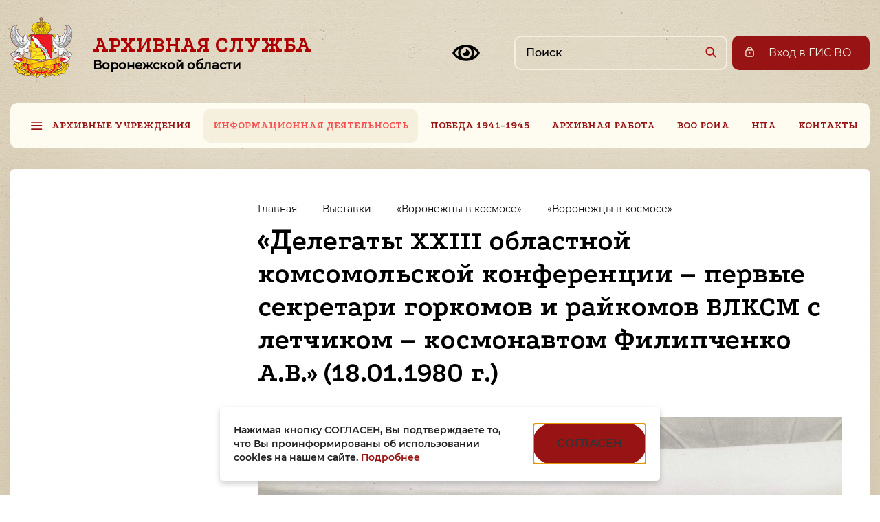

--- FILE ---
content_type: text/html; charset=utf-8
request_url: https://arsvo.ru/informacionnaya_deyatelnost/vystavki/voronezhcy-v-kosmose/voronezhcy-v-kosmose/delegaty-xxiii-oblastnoj-komsomolskoj-konferencii-pervye-sekretari-gorkomov-i-rajkomov-vlksm-s-letchikom-kosmonavtom-filipchenko/
body_size: 10984
content:
<!DOCTYPE html>
<html lang="ru">
<head>
<meta http-equiv="Content-Type" content="text/html; charset=UTF-8">
<title>«Делегаты XXIII областной комсомольской конференции – первые секретари горкомов и райкомов ВЛКСМ с летчиком – космонавтом Филипченко А.В.» (18.01.1980 г.) | АРХИВНАЯ СЛУЖБА ВОРОНЕЖСКОЙ ОБЛАСТИ</title>
<meta name="description" content="">
<meta name="keywords" content="архив, архивная служба, Воронеж, Воронежская область, сказка, генеалогия, архивисты, документы, история">
<meta http-equiv="X-UA-Compatible" content="IE=edge">
<meta name="viewport" content="width=device-width, initial-scale=1.0">
<link href="/templates/default-new/img/favicon.png" rel="shortcut icon" type="image/x-icon">
<link href="/templates/default-new/css/bootstrap.css" rel="stylesheet">
<link href="/templates/default-new/css/multiple-select.css" rel="stylesheet">
<link href="/templates/default-new/css/animate.css" rel="stylesheet">
<link href="/templates/default-new/fotorama/fotorama.css" rel="stylesheet">
<link rel="stylesheet" href="/templates/default-new/fancybox/jquery.fancybox.css?v=2.1.5" type="text/css" media="screen">
<link href="/templates/default-new/css/style.css" rel="stylesheet">
<link href="/templates/default-new/bvi/css/bvi.min.css" rel="stylesheet">
<!--[if lt IE 9]>
          <script src="https://oss.maxcdn.com/html5shiv/3.7.2/html5shiv.min.js"></script>
          <script src="https://oss.maxcdn.com/respond/1.4.2/respond.min.js"></script>
          <link href="/templates/default/css/ie8.css" rel="stylesheet" />
          <![endif]-->
</head>
<body>
<div id="site-wrapper">
<header class="header-wrapper" role="banner"><div class="container-fluid block-wrap"><div class="row"><div class="col-lg-12 col-xs-12"><div class="h-wrap">
<div class="h-left">
<a href="/" id="site_logo"><img src="/templates/default-new/img/logo.png" alt="Архивная служба Воронежской области"></a><div class="h1"><a href="/">Архивная служба<br><span>Воронежской области</span></a></div>
</div>
<div class="h-right">
<a id="ais-header-block" href="/vhod-v-ais/">Вход в ГИС ВО</a><div class="ais-button"></div>
<button type="button" class="bvi-toggler" style="width:32px; height:32px;"><svg xmlns="http://www.w3.org/2000/svg" viewBox="0 0 24 24"><path d="M12 10a2 2 0 01-2.989 1.739A3 3 0 1011.74 9.01c.166.292.261.63.261.989z"></path><path fill-rule="evenodd" clip-rule="evenodd" d="M0 12s3 7 12 7 12-7 12-7-3-7-12-7-12 7-12 7zm3.99 2.038c.527.492 1.165.99 1.93 1.434A6.968 6.968 0 015 12c0-1.263.335-2.448.92-3.472a10.754 10.754 0 00-3.628 3.46L2.284 12l.008.012c.35.546.904 1.285 1.698 2.026zm16.02 0c-.527.492-1.165.99-1.93 1.434A6.968 6.968 0 0019 12a6.968 6.968 0 00-.92-3.472 10.755 10.755 0 013.629 3.46l.007.012-.008.012c-.35.546-.904 1.285-1.698 2.026zM17 12a5 5 0 10-10 0 5 5 0 0010 0z"></path></svg></button><form id="search" method="get" action="/search/search_do/" role="search">
<input name="search_string" id="search_input" type="text" placeholder="Поиск" autocomplete="off" aria-label="Поиск по сайту"><input type="submit" value="" aria-label="Найти">
</form>
<button class="header-menu-icon" type="button" aria-controls="mobileMenu" aria-expanded="false" aria-label="Открыть меню"><span class="header-menu-icon-item header-menu-icon-item-1"></span><span class="header-menu-icon-item header-menu-icon-item-2"></span><span class="header-menu-icon-item header-menu-icon-item-3"></span></button>
</div>
</div></div></div></div></header><nav xmlns:umi="http://www.umi-cms.ru/TR/umi" class="top-menu-wrapper" aria-label="Основное меню"><div class="container-fluid block-wrap"><div id="nav-bar">
<div id="mobile_menu">Меню сайта<span></span>
</div>
<ul id="menu_body">
<li id="menu-item-2" class="has_submenu">
<a href="/arhivnye_uchrezhdeniya/kuvo_gavo/istoriya/">Архивные учреждения</a><ul class="submenu">
<li class="has_submenu">
<a href="/arhivnye_uchrezhdeniya/kuvo_gavo/"><span>КУВО «ГАВО»</span></a><div class="links">
<span><a href="/arhivnye_uchrezhdeniya/kuvo_gavo/istoriya/">История </a></span><span><a href="/arhivnye_uchrezhdeniya/kuvo_gavo/kontaktnaya_informaciya/">Контактная информация КУВО "ГАВО"</a></span><span><a href="/arhivnye_uchrezhdeniya/kuvo_gavo/ustav_gavo/">Устав КУВО "ГАВО"</a></span><span><a href="/arhivnye_uchrezhdeniya/kuvo_gavo/spisok_sotrudnikov_kuvo_gavo/">Руководящий состав КУВО «ГАВО»</a></span><span class="has_submenu"><a href="/arhivnye_uchrezhdeniya/kuvo_gavo/struktura_gavo/">Структура КУВО "ГАВО"</a><i class="arrow"></i><div class="links submenu_2">
<span><a href="/arhivnye_uchrezhdeniya/kuvo_gavo/struktura_gavo/otdel_komplektovaniya_i_ekspertizy_cennosti_dokumentov/">Отдел комплектования и экспертизы ценности документов</a></span><span><a href="/arhivnye_uchrezhdeniya/kuvo_gavo/struktura_gavo/otdel_obespecheniya_sohrannosti/">Отдел обеспечения сохранности документов</a></span><span><a href="/arhivnye_uchrezhdeniya/kuvo_gavo/struktura_gavo/otdel_vedomstvennyh_arhivov/">Отдел ведомственных архивов </a></span><span><a href="/arhivnye_uchrezhdeniya/kuvo_gavo/struktura_gavo/otdel_informacii_publikacii_i_nauchnogo_ispolzovaniya_dokumentov/">Отдел информации, публикации  и научного использования  документов </a></span><span><a href="/arhivnye_uchrezhdeniya/kuvo_gavo/struktura_gavo/otdel_nauchnospravochnogo_apparata/">Отдел научно-справочного  аппарата</a></span><span><a href="/arhivnye_uchrezhdeniya/kuvo_gavo/struktura_gavo/otdel_informacionnyh_tehnologij/">Отдел информационных технологий</a></span><span><a href="/arhivnye_uchrezhdeniya/kuvo_gavo/struktura_gavo/otdel-materialnogo-teh-obespecheniya/">Отдел материально-технического снабжения</a></span><span><a href="/arhivnye_uchrezhdeniya/kuvo_gavo/struktura_gavo/kontraktnaya-sluzhba/">Контрактная служба</a></span>
</div></span><span class="has_submenu"><a href="/arhivnye_uchrezhdeniya/kuvo_gavo/sovewatelnye-organy/">Коллегиальные органы КУВО "ГАВО"</a><i class="arrow"></i><div class="links submenu_2">
<span><a href="/arhivnye_uchrezhdeniya/kuvo_gavo/sovewatelnye-organy/metodicheskaya-komissiya/">Методическая комиссия</a></span><span><a href="/arhivnye_uchrezhdeniya/kuvo_gavo/sovewatelnye-organy/ekspertnaya-komissiya/">Экспертная комиссия</a></span>
</div></span><span class="has_submenu"><a href="/arhivnye_uchrezhdeniya/kuvo_gavo/uslugi_gavo/">Услуги КУВО "ГАВО"</a><i class="arrow"></i><div class="links submenu_2">
<span><a href="/arhivnye_uchrezhdeniya/kuvo_gavo/uslugi_gavo/poryadok-predostavleniya-uslug/">Порядок предоставления услуг по исполнению тематических запросов</a></span><span><a href="/arhivnye_uchrezhdeniya/kuvo_gavo/uslugi_gavo/platnye-uslugi/">Прейскурант платных услуг, оказываемых казенным учреждением Воронежской области «Государственный архив Воронежской области»</a></span><span><a href="/arhivnye_uchrezhdeniya/kuvo_gavo/uslugi_gavo/genealogicheskie-zaprosy/">Генеалогические запросы</a></span><span><a href="/arhivnye_uchrezhdeniya/kuvo_gavo/uslugi_gavo/tematicheskie-zaprosy/">Тематические запросы</a></span><span><a href="/arhivnye_uchrezhdeniya/kuvo_gavo/uslugi_gavo/zaprosy-socialno-pravovogo-haraktera/">Запросы социально-правового характера</a></span><span><a href="/arhivnye_uchrezhdeniya/kuvo_gavo/uslugi_gavo/izgotovlenie-kopij-arhivnyh-dokumentov/">Изготовление копий архивных документов</a></span>
</div></span><span class="has_submenu"><a href="/arhivnye_uchrezhdeniya/kuvo_gavo/nauchnospravochnyj_apparat/">Научно-справочный аппарат КУВО "ГАВО"</a><i class="arrow"></i><div class="links submenu_2">
<span><a href="/arhivnye_uchrezhdeniya/kuvo_gavo/nauchnospravochnyj_apparat/putevoditel-po-fondam-kuvo-gavo/">Путеводитель по фондам КУВО "ГАВО"</a></span><span><a href="/arhivnye_uchrezhdeniya/kuvo_gavo/nauchnospravochnyj_apparat/spisok-fondov-gavo/">Список фондов КУВО "ГАВО", прошедших каталогизацию</a></span><span><a href="/arhivnye_uchrezhdeniya/kuvo_gavo/nauchnospravochnyj_apparat/katalogi-i-bd-gavo/">Каталоги и БД КУВО "ГАВО"</a></span>
</div></span><span><a href="/arhivnye_uchrezhdeniya/kuvo_gavo/chitatatelnyj_zal/">Читальный зал КУВО "ГАВО"</a></span><span><a href="/arhivnye_uchrezhdeniya/kuvo_gavo/dokumenty/">Деятельность КУВО "ГАВО"</a></span><span><a href="/arhivnye_uchrezhdeniya/kuvo_gavo/protivodejstvie-korrupcii/">Противодействие коррупции в КУВО "ГАВО"</a></span><span><a href="/arhivnye_uchrezhdeniya/kuvo_gavo/politika-v-oblasti-obrabotki-i-zawity-personalnyh-dannyh-kuvo-gosudarstvennyj-arhiv-voronezhskoj-oblasti/">Политика в области обработки  и защиты персональных данных в КУВО "ГАВО"</a></span>
</div>
</li>
<li class="has_submenu">
<a href="/arhivnye_uchrezhdeniya/kuvo_gaopi_vo/"><span>КУВО «ГАОПИ ВО»</span></a><div class="links">
<span><a href="/arhivnye_uchrezhdeniya/kuvo_gaopi_vo/istoriya/">История КУВО "ГАОПИ ВО"</a></span><span><a href="/arhivnye_uchrezhdeniya/kuvo_gaopi_vo/kontaktnaya_informaciya2/">Контактная информация КУВО "ГАОПИ ВО"</a></span><span><a href="/arhivnye_uchrezhdeniya/kuvo_gaopi_vo/ustav_gaopi_vo/">Устав КУВО "ГАОПИ ВО"</a></span><span><a href="/arhivnye_uchrezhdeniya/kuvo_gaopi_vo/spisok-sotrudnikov-kuvo-gaopi/">Руководящий состав КУВО «ГАОПИ ВО»</a></span><span class="has_submenu"><a href="/arhivnye_uchrezhdeniya/kuvo_gaopi_vo/struktura-gaopi-vo/">Структура КУВО "ГАОПИ ВО"</a><i class="arrow"></i><div class="links submenu_2">
<span><a href="/arhivnye_uchrezhdeniya/kuvo_gaopi_vo/struktura-gaopi-vo/otdel-komplektovaniya-organizacii-i-ucheta/">Отдел комплектования, организации, государственного хранения и учета документов</a></span><span><a href="/arhivnye_uchrezhdeniya/kuvo_gaopi_vo/struktura-gaopi-vo/otdel-informacii-publikacii-i-nauchnogo-ispolzovaniya-dokumentov/">Отдел информации, публикации и научного использования документов</a></span><span><a href="/arhivnye_uchrezhdeniya/kuvo_gaopi_vo/struktura-gaopi-vo/otdel-obespecheniya-ekspluatacii-i-obsluzhivaniya-zdaniya/">Отдел материально-технического снабжения</a></span>
</div></span><span class="has_submenu"><a href="/arhivnye_uchrezhdeniya/kuvo_gaopi_vo/uslugi_gaopi_vo/">Услуги КУВО "ГАОПИ ВО"</a><i class="arrow"></i><div class="links submenu_2">
<span><a href="/arhivnye_uchrezhdeniya/kuvo_gaopi_vo/uslugi_gaopi_vo/poryadok-okazaniya-uslug-po-ispolneniyu-zaprosov-polzovatelej-arhivnoj-informacii-v-kazennom-uchrezhdenii-voronezhskoj-oblasti-g/">Порядок оказания услуг по исполнению запросов пользователей архивной информации в казенном учреждении Воронежской области «Государственный архив общественно-политической истории Воронежской области»</a></span><span><a href="/arhivnye_uchrezhdeniya/kuvo_gaopi_vo/uslugi_gaopi_vo/tematicheskie-zaprosy/">Тематические запросы</a></span><span><a href="/arhivnye_uchrezhdeniya/kuvo_gaopi_vo/uslugi_gaopi_vo/zaprosy-socialno-pravovogo-haraktera/">Запросы социально-правового характера</a></span><span><a href="/arhivnye_uchrezhdeniya/kuvo_gaopi_vo/uslugi_gaopi_vo/rassekrechivanie/">Запросы о рассекречивании архивных документов, являющихся носителями сведений, составляющих государственную тайну</a></span><span><a href="/arhivnye_uchrezhdeniya/kuvo_gaopi_vo/uslugi_gaopi_vo/zakaz-na-vydachu-del/">Заказ на выдачу дел</a></span><span><a href="/arhivnye_uchrezhdeniya/kuvo_gaopi_vo/uslugi_gaopi_vo/zakaz-na-cifrovoe-kopirovanie/">Заказ на цифровое копирование</a></span><span><a href="/arhivnye_uchrezhdeniya/kuvo_gaopi_vo/uslugi_gaopi_vo/platnye-uslugi/">Платные услуги</a></span>
</div></span><span class="has_submenu"><a href="/arhivnye_uchrezhdeniya/kuvo_gaopi_vo/nauchnospravochnyj_apparat/">Научно-справочный аппарат КУВО "ГАОПИ ВО"</a><i class="arrow"></i><div class="links submenu_2"><span><a href="/arhivnye_uchrezhdeniya/kuvo_gaopi_vo/nauchnospravochnyj_apparat/spisok-fondov-gaopi-vo/">Список фондов «ГАОПИ ВО»</a></span></div></span><span><a href="/arhivnye_uchrezhdeniya/kuvo_gaopi_vo/chitatatelnyj_zal/">Читальный зал КУВО "ГАОПИ ВО"</a></span><span><a href="/arhivnye_uchrezhdeniya/kuvo_gaopi_vo/deyatelnost-arhiva/">Деятельность КУВО "ГАОПИ ВО"</a></span><span><a href="/arhivnye_uchrezhdeniya/kuvo_gaopi_vo/politika-v-oblasti-obrabotki-i-zawity-personalnyh-dannyh-v-kazennom-uchrezhdenii-voronezhskoj-oblasti-gosudarstvennyj-arhiv-obwe/">Политика в области обработки и защиты персональных данных в КУВО "ГАОПИ ВО"</a></span><span><a href="/arhivnye_uchrezhdeniya/kuvo_gaopi_vo/protivodejstvie-korrupcii/">Противодействие коррупции в КУВО "ГАОПИ ВО"</a></span>
</div>
</li>
<li class="has_submenu">
<a href="/arhivnye_uchrezhdeniya/kuvo_gavo2/"><span>КУВО «ГАВОДЛС»</span></a><div class="links">
<span><a href="/arhivnye_uchrezhdeniya/kuvo_gavo2/kontaktnaya_informaciya1/">Контактная информация КУВО "ГАВОДЛС"</a></span><span><a href="/arhivnye_uchrezhdeniya/kuvo_gavo2/ustav_gavodls_po_lichnomu_sostavu/">Устав КУВО "ГАВОДЛС"</a></span><span><a href="/arhivnye_uchrezhdeniya/kuvo_gavo2/spisok_sotrudnikov_kuvo_gavo1/">Руководящий состав КУВО «ГАВОДЛС»</a></span><span class="has_submenu"><a href="/arhivnye_uchrezhdeniya/kuvo_gavo2/struktura-gavodls/">Структура КУВО "ГАВОДЛС"</a><i class="arrow"></i><div class="links submenu_2">
<span><a href="/arhivnye_uchrezhdeniya/kuvo_gavo2/struktura-gavodls/otdel-ispolzovaniya-dokumentov-po-lichnomu-sostavu/">Отдел использования документов  по личному составу</a></span><span><a href="/arhivnye_uchrezhdeniya/kuvo_gavo2/struktura-gavodls/otdel-komplektovaniya-organizacii-gosudarstvennogo-hraneniya-i-ucheta-dokumentov/">Отдел комплектования, организации государственного хранения и учета документов</a></span><span><a href="/arhivnye_uchrezhdeniya/kuvo_gavo2/struktura-gavodls/otdel-material-no-tehnicheskogo-snabzheniya-kuvo-gosudarstvennyj-arhiv-voronezhskoj-oblasti-dokumentov-po-lichnomu-sostavu/">Отдел материально-технического снабжения</a></span>
</div></span><span class="has_submenu"><a href="/arhivnye_uchrezhdeniya/kuvo_gavo2/uslugi_gavodls/">Услуги КУВО "ГАВОДЛС"</a><i class="arrow"></i><div class="links submenu_2">
<span><a href="/arhivnye_uchrezhdeniya/kuvo_gavo2/uslugi_gavodls/poryadok-predostavleniya-uslug-kuvo-gavodls/">Порядок предоставления услуг КУВО "ГАВОДЛС"</a></span><span><a href="/arhivnye_uchrezhdeniya/kuvo_gavo2/uslugi_gavodls/platnye-uslugi/">Платные услуги</a></span><span><a href="/arhivnye_uchrezhdeniya/kuvo_gavo2/uslugi_gavodls/zaprosy-socialno-pravovogo-haraktera/">Запросы социально-правового характера</a></span>
</div></span><span class="has_submenu"><a href="/arhivnye_uchrezhdeniya/kuvo_gavo2/nauchno-spravochnyj-apparat/">Научно-справочный аппарат КУВО "ГАВОДЛС"</a><i class="arrow"></i><div class="links submenu_2"><span><a href="/arhivnye_uchrezhdeniya/kuvo_gavo2/nauchno-spravochnyj-apparat/spisok-fondov-gavodls/">Список фондов ГАВОДЛС</a></span></div></span><span><a href="/arhivnye_uchrezhdeniya/kuvo_gavo2/deyatelnost-arhiva/">Деятельность КУВО "ГАВОДЛС"</a></span><span><a href="/arhivnye_uchrezhdeniya/kuvo_gavo2/protivodejstvie-korrupcii/">Противодействие коррупции в КУВО "ГАВОДЛС"</a></span><span><a href="/arhivnye_uchrezhdeniya/kuvo_gavo2/politika-v-oblasti-obrabotki-i-zawity-personal-nyh-dannyh/">Политика в области обработки  и защиты персональных данных в КУВО "ГАВОДЛС"</a></span>
</div>
</li>
<li><a href="/arhivnye_uchrezhdeniya/municipalnye_arhivy/"><span>Муниципальные архивы</span></a></li>
<li class="has_submenu">
<a href="/arhivnye_uchrezhdeniya/vedomstvennye_arhivy/"><span>Ведомственные архивы</span></a><div class="links">
<span><a href="/arhivnye_uchrezhdeniya/vedomstvennye_arhivy/arhiv-pravitelstva-voronezhskoj-oblasti/">Архив правительства Воронежской области</a></span><span><a href="/arhivnye_uchrezhdeniya/vedomstvennye_arhivy/arhiv-departamenta-agrarnoj-politiki-voronezhskoj-oblasti/">Архив министерства сельского хозяйства Воронежской области</a></span><span><a href="/arhivnye_uchrezhdeniya/vedomstvennye_arhivy/arhiv-departamenta-obrazovaniya-nauki-i-molodezhnoj-politiki-voronezhskoj-oblasti/">Министерство образования Воронежской области</a></span><span><a href="/arhivnye_uchrezhdeniya/vedomstvennye_arhivy/arhiv-territorialnogo-obedineniya-organizacij-profsoyuzov-voronezhskoj-oblasti-voronezhskij-oblsovprof/">Архив Территориального объединения организаций профсоюзов Воронежской области «Воронежский облсовпроф»</a></span><span><a href="/arhivnye_uchrezhdeniya/vedomstvennye_arhivy/arhiv-po-centralnomu-federalnomu-okrugu/">Архив Отделения по Воронежской области Главного управления Центрального банка Российской Федерации по Центральному федеральному округу</a></span><span><a href="/arhivnye_uchrezhdeniya/vedomstvennye_arhivy/arhiv-y-v-oao-rossijskie-zheleznye-dorogi/">Архив Юго-Восточной железной дороги – филиала ОАО «Российские железные дороги»</a></span>
</div>
</li>
</ul>
</li>
<li id="menu-item-27" class="has_submenu active">
<a href="/informacionnaya_deyatelnost/novosti/">Информационная деятельность</a><ul class="submenu">
<li><a href="/informacionnaya_deyatelnost/novosti/"><span>Новости</span></a></li>
<li class="active" aria-current="page"><a><span>Выставки</span></a></li>
<li><a href="/informacionnaya_deyatelnost/publikacii/"><span>Публикации</span></a></li>
<li><a href="/informacionnaya_deyatelnost/blagodarnosti/"><span>Благодарности</span></a></li>
<li><a href="/informacionnaya_deyatelnost/voronezhskie-arhivy-v-smi/"><span>Воронежские архивы в СМИ</span></a></li>
<li><a href="/informacionnaya_deyatelnost/istoriya_admtert_deleniya_voronezhskoj_oblasti/"><span>История административно-территориального деления Воронежской области</span></a></li>
<li><a href="/informacionnaya_deyatelnost/k-100-letiyu-gosudarstvennoj-arhivnoj-sluzhby-rossii/"><span>К 100-летию государственной архивной службы России</span></a></li>
</ul>
</li>
<li id="menu-item-3368" class="has_submenu">
<a href="/75-let/">Победа 1941-1945</a><ul class="submenu"><li><a href="/75-let/fotodokumentalnaya-vystavka-borisoglebcy-geroi-sovetskogo-soyuza/"><span>Выставка «Борисоглебцы – Герои Советского Союза»</span></a></li></ul>
</li>
<li id="menu-item-838"><a href="/arhivnaya-rabota/">Архивная работа</a></li>
<li id="menu-item-35" class="has_submenu">
<a href="/voo-roia/">ВОО РОИА</a><ul class="submenu">
<li><a href="/voo-roia/o-voronezhskom-otdelenii-roia/"><span>О Воронежском отделении РОИА</span></a></li>
<li><a href="/voo-roia/novosti-voo-roia/"><span>Новости ВОО РОИА</span></a></li>
<li><a href="/voo-roia/dokumenty/"><span>Документы РОИА</span></a></li>
<li><a href="/voo-roia/pravlenie-voo-roia/"><span>Правление ВОО РОИА</span></a></li>
<li><a href="/voo-roia/arhivnoe-tvorchestvo/"><span>Архивное творчество</span></a></li>
<li><a href="/voo-roia/kontaktnaya-informaciya/"><span>Контактная информация</span></a></li>
<li><a href="/voo-roia/chtoby-pomnili/"><span>Чтобы помнили...</span></a></li>
</ul>
</li>
<li id="menu-item-33"><a href="/dokumenty/">НПА</a></li>
<li id="menu-item-36"><a href="/contacts/">Контакты</a></li>
</ul>
</div></div></nav><nav xmlns:umi="http://www.umi-cms.ru/TR/umi" class="mobile-menu-block" aria-label="Мобильное меню" id="mobileMenu"><div class="mobile-menu-content"><ul class="mobile-menu">
<li class="mobile-menu-item with-submenu"><div class="container-fluid block-wrap">
<a class="mobile-menu-item-a" href="/arhivnye_uchrezhdeniya/kuvo_gavo/istoriya/">Архивные учреждения</a><ul class="mobile-submenu">
<li class="mobile-submenu-item with-submenu">
<a class="mobile-submenu-item-a" href="/arhivnye_uchrezhdeniya/kuvo_gavo/">КУВО «ГАВО»</a><ul class="mobile-submenu">
<li class="mobile-submenu-item"><a class="mobile-submenu-item-a" href="/arhivnye_uchrezhdeniya/kuvo_gavo/istoriya/">История </a></li>
<li class="mobile-submenu-item"><a class="mobile-submenu-item-a" href="/arhivnye_uchrezhdeniya/kuvo_gavo/kontaktnaya_informaciya/">Контактная информация КУВО "ГАВО"</a></li>
<li class="mobile-submenu-item"><a class="mobile-submenu-item-a" href="/arhivnye_uchrezhdeniya/kuvo_gavo/ustav_gavo/">Устав КУВО "ГАВО"</a></li>
<li class="mobile-submenu-item"><a class="mobile-submenu-item-a" href="/arhivnye_uchrezhdeniya/kuvo_gavo/spisok_sotrudnikov_kuvo_gavo/">Руководящий состав КУВО «ГАВО»</a></li>
<li class="mobile-submenu-item with-submenu">
<a class="mobile-submenu-item-a" href="/arhivnye_uchrezhdeniya/kuvo_gavo/struktura_gavo/">Структура КУВО "ГАВО"</a><ul class="mobile-submenu">
<li class="mobile-submenu-item"><a class="mobile-submenu-item-a" href="/arhivnye_uchrezhdeniya/kuvo_gavo/struktura_gavo/otdel_komplektovaniya_i_ekspertizy_cennosti_dokumentov/">Отдел комплектования и экспертизы ценности документов</a></li>
<li class="mobile-submenu-item"><a class="mobile-submenu-item-a" href="/arhivnye_uchrezhdeniya/kuvo_gavo/struktura_gavo/otdel_obespecheniya_sohrannosti/">Отдел обеспечения сохранности документов</a></li>
<li class="mobile-submenu-item"><a class="mobile-submenu-item-a" href="/arhivnye_uchrezhdeniya/kuvo_gavo/struktura_gavo/otdel_vedomstvennyh_arhivov/">Отдел ведомственных архивов </a></li>
<li class="mobile-submenu-item"><a class="mobile-submenu-item-a" href="/arhivnye_uchrezhdeniya/kuvo_gavo/struktura_gavo/otdel_informacii_publikacii_i_nauchnogo_ispolzovaniya_dokumentov/">Отдел информации, публикации  и научного использования  документов </a></li>
<li class="mobile-submenu-item"><a class="mobile-submenu-item-a" href="/arhivnye_uchrezhdeniya/kuvo_gavo/struktura_gavo/otdel_nauchnospravochnogo_apparata/">Отдел научно-справочного  аппарата</a></li>
<li class="mobile-submenu-item"><a class="mobile-submenu-item-a" href="/arhivnye_uchrezhdeniya/kuvo_gavo/struktura_gavo/otdel_informacionnyh_tehnologij/">Отдел информационных технологий</a></li>
<li class="mobile-submenu-item"><a class="mobile-submenu-item-a" href="/arhivnye_uchrezhdeniya/kuvo_gavo/struktura_gavo/otdel-materialnogo-teh-obespecheniya/">Отдел материально-технического снабжения</a></li>
<li class="mobile-submenu-item"><a class="mobile-submenu-item-a" href="/arhivnye_uchrezhdeniya/kuvo_gavo/struktura_gavo/kontraktnaya-sluzhba/">Контрактная служба</a></li>
</ul>
<svg viewBox="0 0 13 8" class="mobile-submenu-item-icon"><path d="M12 1L6.5 6L1 1"></path></svg>
</li>
<li class="mobile-submenu-item with-submenu">
<a class="mobile-submenu-item-a" href="/arhivnye_uchrezhdeniya/kuvo_gavo/sovewatelnye-organy/">Коллегиальные органы КУВО "ГАВО"</a><ul class="mobile-submenu">
<li class="mobile-submenu-item"><a class="mobile-submenu-item-a" href="/arhivnye_uchrezhdeniya/kuvo_gavo/sovewatelnye-organy/metodicheskaya-komissiya/">Методическая комиссия</a></li>
<li class="mobile-submenu-item"><a class="mobile-submenu-item-a" href="/arhivnye_uchrezhdeniya/kuvo_gavo/sovewatelnye-organy/ekspertnaya-komissiya/">Экспертная комиссия</a></li>
</ul>
<svg viewBox="0 0 13 8" class="mobile-submenu-item-icon"><path d="M12 1L6.5 6L1 1"></path></svg>
</li>
<li class="mobile-submenu-item with-submenu">
<a class="mobile-submenu-item-a" href="/arhivnye_uchrezhdeniya/kuvo_gavo/uslugi_gavo/">Услуги КУВО "ГАВО"</a><ul class="mobile-submenu">
<li class="mobile-submenu-item"><a class="mobile-submenu-item-a" href="/arhivnye_uchrezhdeniya/kuvo_gavo/uslugi_gavo/poryadok-predostavleniya-uslug/">Порядок предоставления услуг по исполнению тематических запросов</a></li>
<li class="mobile-submenu-item"><a class="mobile-submenu-item-a" href="/arhivnye_uchrezhdeniya/kuvo_gavo/uslugi_gavo/platnye-uslugi/">Прейскурант платных услуг, оказываемых казенным учреждением Воронежской области «Государственный архив Воронежской области»</a></li>
<li class="mobile-submenu-item"><a class="mobile-submenu-item-a" href="/arhivnye_uchrezhdeniya/kuvo_gavo/uslugi_gavo/genealogicheskie-zaprosy/">Генеалогические запросы</a></li>
<li class="mobile-submenu-item"><a class="mobile-submenu-item-a" href="/arhivnye_uchrezhdeniya/kuvo_gavo/uslugi_gavo/tematicheskie-zaprosy/">Тематические запросы</a></li>
<li class="mobile-submenu-item"><a class="mobile-submenu-item-a" href="/arhivnye_uchrezhdeniya/kuvo_gavo/uslugi_gavo/zaprosy-socialno-pravovogo-haraktera/">Запросы социально-правового характера</a></li>
<li class="mobile-submenu-item"><a class="mobile-submenu-item-a" href="/arhivnye_uchrezhdeniya/kuvo_gavo/uslugi_gavo/izgotovlenie-kopij-arhivnyh-dokumentov/">Изготовление копий архивных документов</a></li>
</ul>
<svg viewBox="0 0 13 8" class="mobile-submenu-item-icon"><path d="M12 1L6.5 6L1 1"></path></svg>
</li>
<li class="mobile-submenu-item with-submenu">
<a class="mobile-submenu-item-a" href="/arhivnye_uchrezhdeniya/kuvo_gavo/nauchnospravochnyj_apparat/">Научно-справочный аппарат КУВО "ГАВО"</a><ul class="mobile-submenu">
<li class="mobile-submenu-item"><a class="mobile-submenu-item-a" href="/arhivnye_uchrezhdeniya/kuvo_gavo/nauchnospravochnyj_apparat/putevoditel-po-fondam-kuvo-gavo/">Путеводитель по фондам КУВО "ГАВО"</a></li>
<li class="mobile-submenu-item"><a class="mobile-submenu-item-a" href="/arhivnye_uchrezhdeniya/kuvo_gavo/nauchnospravochnyj_apparat/spisok-fondov-gavo/">Список фондов КУВО "ГАВО", прошедших каталогизацию</a></li>
<li class="mobile-submenu-item"><a class="mobile-submenu-item-a" href="/arhivnye_uchrezhdeniya/kuvo_gavo/nauchnospravochnyj_apparat/katalogi-i-bd-gavo/">Каталоги и БД КУВО "ГАВО"</a></li>
</ul>
<svg viewBox="0 0 13 8" class="mobile-submenu-item-icon"><path d="M12 1L6.5 6L1 1"></path></svg>
</li>
<li class="mobile-submenu-item"><a class="mobile-submenu-item-a" href="/arhivnye_uchrezhdeniya/kuvo_gavo/chitatatelnyj_zal/">Читальный зал КУВО "ГАВО"</a></li>
<li class="mobile-submenu-item"><a class="mobile-submenu-item-a" href="/arhivnye_uchrezhdeniya/kuvo_gavo/dokumenty/">Деятельность КУВО "ГАВО"</a></li>
<li class="mobile-submenu-item"><a class="mobile-submenu-item-a" href="/arhivnye_uchrezhdeniya/kuvo_gavo/protivodejstvie-korrupcii/">Противодействие коррупции в КУВО "ГАВО"</a></li>
<li class="mobile-submenu-item"><a class="mobile-submenu-item-a" href="/arhivnye_uchrezhdeniya/kuvo_gavo/politika-v-oblasti-obrabotki-i-zawity-personalnyh-dannyh-kuvo-gosudarstvennyj-arhiv-voronezhskoj-oblasti/">Политика в области обработки  и защиты персональных данных в КУВО "ГАВО"</a></li>
</ul>
<svg viewBox="0 0 13 8" class="mobile-submenu-item-icon"><path d="M12 1L6.5 6L1 1"></path></svg>
</li>
<li class="mobile-submenu-item with-submenu">
<a class="mobile-submenu-item-a" href="/arhivnye_uchrezhdeniya/kuvo_gaopi_vo/">КУВО «ГАОПИ ВО»</a><ul class="mobile-submenu">
<li class="mobile-submenu-item"><a class="mobile-submenu-item-a" href="/arhivnye_uchrezhdeniya/kuvo_gaopi_vo/istoriya/">История КУВО "ГАОПИ ВО"</a></li>
<li class="mobile-submenu-item"><a class="mobile-submenu-item-a" href="/arhivnye_uchrezhdeniya/kuvo_gaopi_vo/kontaktnaya_informaciya2/">Контактная информация КУВО "ГАОПИ ВО"</a></li>
<li class="mobile-submenu-item"><a class="mobile-submenu-item-a" href="/arhivnye_uchrezhdeniya/kuvo_gaopi_vo/ustav_gaopi_vo/">Устав КУВО "ГАОПИ ВО"</a></li>
<li class="mobile-submenu-item"><a class="mobile-submenu-item-a" href="/arhivnye_uchrezhdeniya/kuvo_gaopi_vo/spisok-sotrudnikov-kuvo-gaopi/">Руководящий состав КУВО «ГАОПИ ВО»</a></li>
<li class="mobile-submenu-item with-submenu">
<a class="mobile-submenu-item-a" href="/arhivnye_uchrezhdeniya/kuvo_gaopi_vo/struktura-gaopi-vo/">Структура КУВО "ГАОПИ ВО"</a><ul class="mobile-submenu">
<li class="mobile-submenu-item"><a class="mobile-submenu-item-a" href="/arhivnye_uchrezhdeniya/kuvo_gaopi_vo/struktura-gaopi-vo/otdel-komplektovaniya-organizacii-i-ucheta/">Отдел комплектования, организации, государственного хранения и учета документов</a></li>
<li class="mobile-submenu-item"><a class="mobile-submenu-item-a" href="/arhivnye_uchrezhdeniya/kuvo_gaopi_vo/struktura-gaopi-vo/otdel-informacii-publikacii-i-nauchnogo-ispolzovaniya-dokumentov/">Отдел информации, публикации и научного использования документов</a></li>
<li class="mobile-submenu-item"><a class="mobile-submenu-item-a" href="/arhivnye_uchrezhdeniya/kuvo_gaopi_vo/struktura-gaopi-vo/otdel-obespecheniya-ekspluatacii-i-obsluzhivaniya-zdaniya/">Отдел материально-технического снабжения</a></li>
</ul>
<svg viewBox="0 0 13 8" class="mobile-submenu-item-icon"><path d="M12 1L6.5 6L1 1"></path></svg>
</li>
<li class="mobile-submenu-item with-submenu">
<a class="mobile-submenu-item-a" href="/arhivnye_uchrezhdeniya/kuvo_gaopi_vo/uslugi_gaopi_vo/">Услуги КУВО "ГАОПИ ВО"</a><ul class="mobile-submenu">
<li class="mobile-submenu-item"><a class="mobile-submenu-item-a" href="/arhivnye_uchrezhdeniya/kuvo_gaopi_vo/uslugi_gaopi_vo/poryadok-okazaniya-uslug-po-ispolneniyu-zaprosov-polzovatelej-arhivnoj-informacii-v-kazennom-uchrezhdenii-voronezhskoj-oblasti-g/">Порядок оказания услуг по исполнению запросов пользователей архивной информации в казенном учреждении Воронежской области «Государственный архив общественно-политической истории Воронежской области»</a></li>
<li class="mobile-submenu-item"><a class="mobile-submenu-item-a" href="/arhivnye_uchrezhdeniya/kuvo_gaopi_vo/uslugi_gaopi_vo/tematicheskie-zaprosy/">Тематические запросы</a></li>
<li class="mobile-submenu-item"><a class="mobile-submenu-item-a" href="/arhivnye_uchrezhdeniya/kuvo_gaopi_vo/uslugi_gaopi_vo/zaprosy-socialno-pravovogo-haraktera/">Запросы социально-правового характера</a></li>
<li class="mobile-submenu-item"><a class="mobile-submenu-item-a" href="/arhivnye_uchrezhdeniya/kuvo_gaopi_vo/uslugi_gaopi_vo/rassekrechivanie/">Запросы о рассекречивании архивных документов, являющихся носителями сведений, составляющих государственную тайну</a></li>
<li class="mobile-submenu-item"><a class="mobile-submenu-item-a" href="/arhivnye_uchrezhdeniya/kuvo_gaopi_vo/uslugi_gaopi_vo/zakaz-na-vydachu-del/">Заказ на выдачу дел</a></li>
<li class="mobile-submenu-item"><a class="mobile-submenu-item-a" href="/arhivnye_uchrezhdeniya/kuvo_gaopi_vo/uslugi_gaopi_vo/zakaz-na-cifrovoe-kopirovanie/">Заказ на цифровое копирование</a></li>
<li class="mobile-submenu-item"><a class="mobile-submenu-item-a" href="/arhivnye_uchrezhdeniya/kuvo_gaopi_vo/uslugi_gaopi_vo/platnye-uslugi/">Платные услуги</a></li>
</ul>
<svg viewBox="0 0 13 8" class="mobile-submenu-item-icon"><path d="M12 1L6.5 6L1 1"></path></svg>
</li>
<li class="mobile-submenu-item with-submenu">
<a class="mobile-submenu-item-a" href="/arhivnye_uchrezhdeniya/kuvo_gaopi_vo/nauchnospravochnyj_apparat/">Научно-справочный аппарат КУВО "ГАОПИ ВО"</a><ul class="mobile-submenu"><li class="mobile-submenu-item"><a class="mobile-submenu-item-a" href="/arhivnye_uchrezhdeniya/kuvo_gaopi_vo/nauchnospravochnyj_apparat/spisok-fondov-gaopi-vo/">Список фондов «ГАОПИ ВО»</a></li></ul>
<svg viewBox="0 0 13 8" class="mobile-submenu-item-icon"><path d="M12 1L6.5 6L1 1"></path></svg>
</li>
<li class="mobile-submenu-item"><a class="mobile-submenu-item-a" href="/arhivnye_uchrezhdeniya/kuvo_gaopi_vo/chitatatelnyj_zal/">Читальный зал КУВО "ГАОПИ ВО"</a></li>
<li class="mobile-submenu-item"><a class="mobile-submenu-item-a" href="/arhivnye_uchrezhdeniya/kuvo_gaopi_vo/deyatelnost-arhiva/">Деятельность КУВО "ГАОПИ ВО"</a></li>
<li class="mobile-submenu-item"><a class="mobile-submenu-item-a" href="/arhivnye_uchrezhdeniya/kuvo_gaopi_vo/politika-v-oblasti-obrabotki-i-zawity-personalnyh-dannyh-v-kazennom-uchrezhdenii-voronezhskoj-oblasti-gosudarstvennyj-arhiv-obwe/">Политика в области обработки и защиты персональных данных в КУВО "ГАОПИ ВО"</a></li>
<li class="mobile-submenu-item"><a class="mobile-submenu-item-a" href="/arhivnye_uchrezhdeniya/kuvo_gaopi_vo/protivodejstvie-korrupcii/">Противодействие коррупции в КУВО "ГАОПИ ВО"</a></li>
</ul>
<svg viewBox="0 0 13 8" class="mobile-submenu-item-icon"><path d="M12 1L6.5 6L1 1"></path></svg>
</li>
<li class="mobile-submenu-item with-submenu">
<a class="mobile-submenu-item-a" href="/arhivnye_uchrezhdeniya/kuvo_gavo2/">КУВО «ГАВОДЛС»</a><ul class="mobile-submenu">
<li class="mobile-submenu-item"><a class="mobile-submenu-item-a" href="/arhivnye_uchrezhdeniya/kuvo_gavo2/kontaktnaya_informaciya1/">Контактная информация КУВО "ГАВОДЛС"</a></li>
<li class="mobile-submenu-item"><a class="mobile-submenu-item-a" href="/arhivnye_uchrezhdeniya/kuvo_gavo2/ustav_gavodls_po_lichnomu_sostavu/">Устав КУВО "ГАВОДЛС"</a></li>
<li class="mobile-submenu-item"><a class="mobile-submenu-item-a" href="/arhivnye_uchrezhdeniya/kuvo_gavo2/spisok_sotrudnikov_kuvo_gavo1/">Руководящий состав КУВО «ГАВОДЛС»</a></li>
<li class="mobile-submenu-item with-submenu">
<a class="mobile-submenu-item-a" href="/arhivnye_uchrezhdeniya/kuvo_gavo2/struktura-gavodls/">Структура КУВО "ГАВОДЛС"</a><ul class="mobile-submenu">
<li class="mobile-submenu-item"><a class="mobile-submenu-item-a" href="/arhivnye_uchrezhdeniya/kuvo_gavo2/struktura-gavodls/otdel-ispolzovaniya-dokumentov-po-lichnomu-sostavu/">Отдел использования документов  по личному составу</a></li>
<li class="mobile-submenu-item"><a class="mobile-submenu-item-a" href="/arhivnye_uchrezhdeniya/kuvo_gavo2/struktura-gavodls/otdel-komplektovaniya-organizacii-gosudarstvennogo-hraneniya-i-ucheta-dokumentov/">Отдел комплектования, организации государственного хранения и учета документов</a></li>
<li class="mobile-submenu-item"><a class="mobile-submenu-item-a" href="/arhivnye_uchrezhdeniya/kuvo_gavo2/struktura-gavodls/otdel-material-no-tehnicheskogo-snabzheniya-kuvo-gosudarstvennyj-arhiv-voronezhskoj-oblasti-dokumentov-po-lichnomu-sostavu/">Отдел материально-технического снабжения</a></li>
</ul>
<svg viewBox="0 0 13 8" class="mobile-submenu-item-icon"><path d="M12 1L6.5 6L1 1"></path></svg>
</li>
<li class="mobile-submenu-item with-submenu">
<a class="mobile-submenu-item-a" href="/arhivnye_uchrezhdeniya/kuvo_gavo2/uslugi_gavodls/">Услуги КУВО "ГАВОДЛС"</a><ul class="mobile-submenu">
<li class="mobile-submenu-item"><a class="mobile-submenu-item-a" href="/arhivnye_uchrezhdeniya/kuvo_gavo2/uslugi_gavodls/poryadok-predostavleniya-uslug-kuvo-gavodls/">Порядок предоставления услуг КУВО "ГАВОДЛС"</a></li>
<li class="mobile-submenu-item"><a class="mobile-submenu-item-a" href="/arhivnye_uchrezhdeniya/kuvo_gavo2/uslugi_gavodls/platnye-uslugi/">Платные услуги</a></li>
<li class="mobile-submenu-item"><a class="mobile-submenu-item-a" href="/arhivnye_uchrezhdeniya/kuvo_gavo2/uslugi_gavodls/zaprosy-socialno-pravovogo-haraktera/">Запросы социально-правового характера</a></li>
</ul>
<svg viewBox="0 0 13 8" class="mobile-submenu-item-icon"><path d="M12 1L6.5 6L1 1"></path></svg>
</li>
<li class="mobile-submenu-item with-submenu">
<a class="mobile-submenu-item-a" href="/arhivnye_uchrezhdeniya/kuvo_gavo2/nauchno-spravochnyj-apparat/">Научно-справочный аппарат КУВО "ГАВОДЛС"</a><ul class="mobile-submenu"><li class="mobile-submenu-item"><a class="mobile-submenu-item-a" href="/arhivnye_uchrezhdeniya/kuvo_gavo2/nauchno-spravochnyj-apparat/spisok-fondov-gavodls/">Список фондов ГАВОДЛС</a></li></ul>
<svg viewBox="0 0 13 8" class="mobile-submenu-item-icon"><path d="M12 1L6.5 6L1 1"></path></svg>
</li>
<li class="mobile-submenu-item"><a class="mobile-submenu-item-a" href="/arhivnye_uchrezhdeniya/kuvo_gavo2/deyatelnost-arhiva/">Деятельность КУВО "ГАВОДЛС"</a></li>
<li class="mobile-submenu-item"><a class="mobile-submenu-item-a" href="/arhivnye_uchrezhdeniya/kuvo_gavo2/protivodejstvie-korrupcii/">Противодействие коррупции в КУВО "ГАВОДЛС"</a></li>
<li class="mobile-submenu-item"><a class="mobile-submenu-item-a" href="/arhivnye_uchrezhdeniya/kuvo_gavo2/politika-v-oblasti-obrabotki-i-zawity-personal-nyh-dannyh/">Политика в области обработки  и защиты персональных данных в КУВО "ГАВОДЛС"</a></li>
</ul>
<svg viewBox="0 0 13 8" class="mobile-submenu-item-icon"><path d="M12 1L6.5 6L1 1"></path></svg>
</li>
<li class="mobile-submenu-item"><a class="mobile-submenu-item-a" href="/arhivnye_uchrezhdeniya/municipalnye_arhivy/">Муниципальные архивы</a></li>
<li class="mobile-submenu-item with-submenu">
<a class="mobile-submenu-item-a" href="/arhivnye_uchrezhdeniya/vedomstvennye_arhivy/">Ведомственные архивы</a><ul class="mobile-submenu">
<li class="mobile-submenu-item"><a class="mobile-submenu-item-a" href="/arhivnye_uchrezhdeniya/vedomstvennye_arhivy/arhiv-pravitelstva-voronezhskoj-oblasti/">Архив правительства Воронежской области</a></li>
<li class="mobile-submenu-item"><a class="mobile-submenu-item-a" href="/arhivnye_uchrezhdeniya/vedomstvennye_arhivy/arhiv-departamenta-agrarnoj-politiki-voronezhskoj-oblasti/">Архив министерства сельского хозяйства Воронежской области</a></li>
<li class="mobile-submenu-item"><a class="mobile-submenu-item-a" href="/arhivnye_uchrezhdeniya/vedomstvennye_arhivy/arhiv-departamenta-obrazovaniya-nauki-i-molodezhnoj-politiki-voronezhskoj-oblasti/">Министерство образования Воронежской области</a></li>
<li class="mobile-submenu-item"><a class="mobile-submenu-item-a" href="/arhivnye_uchrezhdeniya/vedomstvennye_arhivy/arhiv-territorialnogo-obedineniya-organizacij-profsoyuzov-voronezhskoj-oblasti-voronezhskij-oblsovprof/">Архив Территориального объединения организаций профсоюзов Воронежской области «Воронежский облсовпроф»</a></li>
<li class="mobile-submenu-item"><a class="mobile-submenu-item-a" href="/arhivnye_uchrezhdeniya/vedomstvennye_arhivy/arhiv-po-centralnomu-federalnomu-okrugu/">Архив Отделения по Воронежской области Главного управления Центрального банка Российской Федерации по Центральному федеральному округу</a></li>
<li class="mobile-submenu-item"><a class="mobile-submenu-item-a" href="/arhivnye_uchrezhdeniya/vedomstvennye_arhivy/arhiv-y-v-oao-rossijskie-zheleznye-dorogi/">Архив Юго-Восточной железной дороги – филиала ОАО «Российские железные дороги»</a></li>
</ul>
<svg viewBox="0 0 13 8" class="mobile-submenu-item-icon"><path d="M12 1L6.5 6L1 1"></path></svg>
</li>
</ul>
<svg viewBox="0 0 17 10" class="mobile-menu-item-icon"><path d="M16 1L8.5 8L1 1"></path></svg>
</div></li>
<li class="mobile-menu-item active with-submenu open"><div class="container-fluid block-wrap">
<a class="mobile-menu-item-a" href="/informacionnaya_deyatelnost/novosti/">Информационная деятельность</a><ul class="mobile-submenu" style="display: block;">
<li class="mobile-submenu-item"><a class="mobile-submenu-item-a" href="/informacionnaya_deyatelnost/novosti/">Новости</a></li>
<li class="mobile-submenu-item active"><a class="mobile-submenu-item-a" href="/informacionnaya_deyatelnost/vystavki/">Выставки</a></li>
<li class="mobile-submenu-item"><a class="mobile-submenu-item-a" href="/informacionnaya_deyatelnost/publikacii/">Публикации</a></li>
<li class="mobile-submenu-item with-submenu">
<a class="mobile-submenu-item-a" href="/informacionnaya_deyatelnost/blagodarnosti/">Благодарности</a><ul class="mobile-submenu">
<li class="mobile-submenu-item"><a class="mobile-submenu-item-a" href="/informacionnaya_deyatelnost/blagodarnosti/gubernator-voronezhskoj-oblasti-obyavlyaet-blagodarnost-kollektivu-kazennogo-uchrezhdeniya-voronezhskoj-oblati-gosudarstvennyj-a/">Губернатор Воронежской области объявляет благодарность коллективу казенного учреждения Воронежской области "Государственный архив Воронежской области". 2025 г.  </a></li>
<li class="mobile-submenu-item"><a class="mobile-submenu-item-a" href="/informacionnaya_deyatelnost/blagodarnosti/pochetnaya-gramota-administraciya-voronezhskoj-oblasti-nagrazhdaet-kollektiv-gosudarstvennogo-arhiva-voronezhskoj-oblasti/">Почетная грамота. Администрация Воронежской области награждает коллектив государственного архива Воронежской области. 2001 г.</a></li>
<li class="mobile-submenu-item"><a class="mobile-submenu-item-a" href="/informacionnaya_deyatelnost/blagodarnosti/gosudarstvennaya-arhivnaya-sluzhba-rossii-nagrazhdaet-pochtnoj-gramotoj-trudovoj-kollektiv-gosudarstvennogo-arhiva-voronezhskoj/">Государственная архивная служба России награждает почётной грамотой трудовой коллектив Государственного архива Воронежской области. 1998 г.</a></li>
<li class="mobile-submenu-item"><a class="mobile-submenu-item-a" href="/informacionnaya_deyatelnost/blagodarnosti/glavnoe-arhivnoe-upravlenie-pri-sovete-ministrov-rsfsr-i-ck-profsoyuza-rabotnikov-gosudarstvennyh-uchrezhdenij-nagrazhdayut-poch/">Главное архивное управление при Совете Министров РСФСР и ЦК профсоюза работников государственных учреждений награждают почётной грамотой Государственный архив Воронежской области</a></li>
<li class="mobile-submenu-item"><a class="mobile-submenu-item-a" href="/informacionnaya_deyatelnost/blagodarnosti/_/">Главное архивное управление при Совете Министров СССР и ЦК профсоюза работников государственных учреждений награждают почётной грамотой коллектив Государственного архива Воронежской области. 1982 г.</a></li>
<li class="mobile-submenu-item"><a class="mobile-submenu-item-a" href="/informacionnaya_deyatelnost/blagodarnosti/glavnoe-arhivnoe-upravlenie-pri-sovete-ministrov-sssr-i-ck-profsoyuza-rabotnikov-gosudarstvennyh-uchrezhdenij-nagrazhdayut-poche/">Главное архивное управление при Совете Министров СССР и ЦК профсоюза работников государственных учреждений награждают почетной грамотой коллектив архивных учреждений Воронежской области. 1982 г.</a></li>
<li class="mobile-submenu-item"><a class="mobile-submenu-item-a" href="/informacionnaya_deyatelnost/blagodarnosti/ppppp/">Главное архивное управление при Совете Министров РСФСР и ЦК профсоюза работников государственных учреждений награждают почётной грамотой коллектив архивных учреждений Воронежской области 1981 г.</a></li>
</ul>
<svg viewBox="0 0 13 8" class="mobile-submenu-item-icon"><path d="M12 1L6.5 6L1 1"></path></svg>
</li>
<li class="mobile-submenu-item"><a class="mobile-submenu-item-a" href="/informacionnaya_deyatelnost/voronezhskie-arhivy-v-smi/">Воронежские архивы в СМИ</a></li>
<li class="mobile-submenu-item with-submenu">
<a class="mobile-submenu-item-a" href="/informacionnaya_deyatelnost/istoriya_admtert_deleniya_voronezhskoj_oblasti/">История административно-территориального деления Воронежской области</a><ul class="mobile-submenu">
<li class="mobile-submenu-item"><a class="mobile-submenu-item-a" href="/informacionnaya_deyatelnost/istoriya_admtert_deleniya_voronezhskoj_oblasti/dogubernskij_perod/">Догубернский период</a></li>
<li class="mobile-submenu-item"><a class="mobile-submenu-item-a" href="/informacionnaya_deyatelnost/istoriya_admtert_deleniya_voronezhskoj_oblasti/voronezhskaya_guberniya/">Воронежская губерния</a></li>
<li class="mobile-submenu-item"><a class="mobile-submenu-item-a" href="/informacionnaya_deyatelnost/istoriya_admtert_deleniya_voronezhskoj_oblasti/ot_centralno_chernozemnoj_oblasti_k_voronezhskoj/">От Центрально-Черноземной области к Воронежской</a></li>
<li class="mobile-submenu-item"><a class="mobile-submenu-item-a" href="/informacionnaya_deyatelnost/istoriya_admtert_deleniya_voronezhskoj_oblasti/sovremennaya_administrativnoterritorialnoe_delenie_voronezhskoj_oblasti/">Современное административно-территориальное деление Воронежской области</a></li>
</ul>
<svg viewBox="0 0 13 8" class="mobile-submenu-item-icon"><path d="M12 1L6.5 6L1 1"></path></svg>
</li>
<li class="mobile-submenu-item"><a class="mobile-submenu-item-a" href="/informacionnaya_deyatelnost/k-100-letiyu-gosudarstvennoj-arhivnoj-sluzhby-rossii/">К 100-летию государственной архивной службы России</a></li>
</ul>
<svg viewBox="0 0 17 10" class="mobile-menu-item-icon"><path d="M16 1L8.5 8L1 1"></path></svg>
</div></li>
<li class="mobile-menu-item with-submenu"><div class="container-fluid block-wrap">
<a class="mobile-menu-item-a" href="/75-let/">Победа 1941-1945</a><ul class="mobile-submenu"><li class="mobile-submenu-item"><a class="mobile-submenu-item-a" href="/75-let/fotodokumentalnaya-vystavka-borisoglebcy-geroi-sovetskogo-soyuza/">Выставка «Борисоглебцы – Герои Советского Союза»</a></li></ul>
<svg viewBox="0 0 17 10" class="mobile-menu-item-icon"><path d="M16 1L8.5 8L1 1"></path></svg>
</div></li>
<li class="mobile-menu-item"><div class="container-fluid block-wrap"><a class="mobile-menu-item-a" href="/arhivnaya-rabota/">Архивная работа</a></div></li>
<li class="mobile-menu-item with-submenu"><div class="container-fluid block-wrap">
<a class="mobile-menu-item-a" href="/voo-roia/">ВОО РОИА</a><ul class="mobile-submenu">
<li class="mobile-submenu-item"><a class="mobile-submenu-item-a" href="/voo-roia/o-voronezhskom-otdelenii-roia/">О Воронежском отделении РОИА</a></li>
<li class="mobile-submenu-item"><a class="mobile-submenu-item-a" href="/voo-roia/novosti-voo-roia/">Новости ВОО РОИА</a></li>
<li class="mobile-submenu-item"><a class="mobile-submenu-item-a" href="/voo-roia/dokumenty/">Документы РОИА</a></li>
<li class="mobile-submenu-item"><a class="mobile-submenu-item-a" href="/voo-roia/pravlenie-voo-roia/">Правление ВОО РОИА</a></li>
<li class="mobile-submenu-item"><a class="mobile-submenu-item-a" href="/voo-roia/arhivnoe-tvorchestvo/">Архивное творчество</a></li>
<li class="mobile-submenu-item"><a class="mobile-submenu-item-a" href="/voo-roia/kontaktnaya-informaciya/">Контактная информация</a></li>
<li class="mobile-submenu-item"><a class="mobile-submenu-item-a" href="/voo-roia/chtoby-pomnili/">Чтобы помнили...</a></li>
</ul>
<svg viewBox="0 0 17 10" class="mobile-menu-item-icon"><path d="M16 1L8.5 8L1 1"></path></svg>
</div></li>
<li class="mobile-menu-item"><div class="container-fluid block-wrap"><a class="mobile-menu-item-a" href="/dokumenty/">НПА</a></div></li>
<li class="mobile-menu-item"><div class="container-fluid block-wrap"><a class="mobile-menu-item-a" href="/contacts/">Контакты</a></div></li>
</ul></div></nav><div class="container-fluid block-wrap"><div class="row"><div class="col-lg-12 col-xs-12"><div class="main-wrap"><div class="row">
<div class="col-lg-3 col-xs-3"></div>
<div class="col-lg-9 col-xs-9"><div class="content-wrap">
<nav class="bread-crumbs" aria-label="Хлебные крошки"><ul>
<li class="breadcrumbs-item"><a href="/">Главная</a></li>
<li class="breadcrumbs-item"><a href="/informacionnaya_deyatelnost/vystavki/">Выставки</a></li>
<li class="breadcrumbs-item"><a href="/informacionnaya_deyatelnost/vystavki/voronezhcy-v-kosmose/">«Воронежцы в космосе»</a></li>
<li class="breadcrumbs-item"><a href="/informacionnaya_deyatelnost/vystavki/voronezhcy-v-kosmose/voronezhcy-v-kosmose/">«Воронежцы в космосе»</a></li>
</ul></nav><div class="title-wrap"><h1>«Делегаты XXIII областной комсомольской конференции – первые секретари горкомов и райкомов ВЛКСМ с летчиком – космонавтом Филипченко А.В.» (18.01.1980 г.)</h1></div>
<div class="content-inner"><div class="image-wrap" style="text-align: center;"><img src="/images/cms/data/voronezhcy-v-kosmose/27.jpg" alt="@header"></div></div>
</div></div>
</div></div></div></div></div>
<div class="partners-wrap"><div class="container-fluid block-wrap"><div class="row">
<div class="col-lg-12 col-xs-12"><p class="block-title partners-title">Наши партнеры</p></div>
<div class="col-lg-12 col-xs-12"><div class="partners-inner"><ul>
    <li><a href="https://rusarchives.ru/" target="blank" class="partner-item">
           <div class="img-wrp"><img src="/templates/default-new/img/partners/p1.png" alt="" /></div>
           <p>Архивы России</p>
           </a></li>
    <li><a href="http://archives.ru/" target="blank" class="partner-item">
           <div class="img-wrp"><img src="/templates/default-new/img/partners/p2.png" alt="" /></div>
           <p>Федеральное <br /> архивное агентство</p>
           </a></li>
     <li><a href="http://roiarch.com/" target="blank" class="partner-item">
             <div class="img-wrp"><img src="/templates/default-new/img/partners/p3.png" alt="" /></div>
             <p>Российское общество <br /> историков-архивистов</p>
             </a></li>
     <li><a href="http://www.vestarchive.ru/" target="blank" class="partner-item">
            <div class="img-wrp"><img src="/templates/default-new/img/partners/p4.png" alt="" /></div>
            <p>Вестник архивиста</p>
            </a></li>
</ul></div></div>
</div></div></div>
<div class="cookie-consent" id="cookieConsent" role="dialog" aria-modal="true" aria-label="Согласие на использование файлов cookie" aria-describedby="cookieConsentDesc" aria-hidden="true" tabindex="-1"><div class="cookie-wrapper">
<p id="cookieConsentDesc"> Нажимая кнопку СОГЛАСЕН, Вы подтверждаете то, что Вы
                    проинформированы об использовании cookies на нашем сайте. <a href="/cookies/" target="_blank" rel="noopener noreferrer">Подробнее</a></p>
<button class="btn" id="cookie-button" aria-label="Согласен на использование файлов cookie">СОГЛАСЕН</button>
</div></div>
<footer class="footer-wrapper" role="contentinfo"><div class="container-fluid block-wrap"><div class="row"><div class="col-lg-12 col-xs-12"><div class="footer-inner ">
<div class="left-block"><div class="footer-logo">
<a href="/" id="site_logo_footer"><img src="/templates/default-new/img/logo.png" alt="Архивная служба Воронежской области - лого"></a><div class="h1"><a href="/">Архивная служба<br><span>Воронежской области</span></a></div>
</div></div>
<div class="right-block">
<div class="footer-link-block"><a class="footer-link" href="/ob_arhive/">Об архивной службе</a></div>
<div class="footer-link-block"><a class="footer-link" href="/site_map/">Карта сайта</a></div>
</div>
<div class="left-block">
<div class="footer-link-block"><a class="footer-link" href="/files/politica_pers_footer.pdf" target="_blank">Политика обработки персональных данных</a></div>
<div>© Архивная служба, 2009 — 2026</div>
</div>
<div class="right-block">
<div>Создание сайта — Студия Парфёнова</div>
<div><a class="footer-studio-logo" href="https://www.parfyonov.ru/" target="_blank"></a></div>
</div>
</div></div></div></div></footer>
</div>
<script type="text/javascript" src="/templates/default-new/js/jquery-3.6.0.min.js"></script><script type="text/javascript" src="/templates/default-new/js/jquery.hoverIntent.js"></script><script type="text/javascript" src="/templates/default-new/js/jquery.viewportchecker.js"></script><script src="/templates/default-new/fotorama/fotorama.js"></script><script type="text/javascript" src="/templates/default-new/fancybox/jquery.fancybox.pack.js?v=2.1.5"></script><script src="/templates/default-new/js/functions.js?v=20250124"></script><script type="module" src="/templates/default-new/js/multiple-select.js"></script><script src="/templates/default-new/bvi/js/bvi.min.js"></script><script>
              new isvek.Bvi({ target: '.bvi-toggler' });
            </script><script> (function(i,s,o,g,r,a,m){i['GoogleAnalyticsObject']=r;i[r]=i[r]||function(){
              (i[r].q=i[r].q||[]).push(arguments)},i[r].l=1*new Date();a=s.createElement(o),
              m=s.getElementsByTagName(o)[0];a.async=1;a.src=g;m.parentNode.insertBefore(a,m)
              })(window,document,'script','//www.google-analytics.com/analytics.js','ga');
              
              ga('create', 'UA-67687590-1', 'auto');
              ga('send', 'pageview');
              
            </script><script type="text/javascript">
              (function (d, w, c) {
              (w[c] = w[c] || []).push(function() {
              try {
              w.yaCounter32535740 = new Ya.Metrika({
              id:32535740,
              clickmap:true,
              trackLinks:true,
              accurateTrackBounce:true,
              webvisor:true,
              trackHash:true
              });
              } catch(e) { }
              });
              
              var n = d.getElementsByTagName("script")[0],
              s = d.createElement("script"),
              f = function () { n.parentNode.insertBefore(s, n); };
              s.type = "text/javascript";
              s.async = true;
              s.src = "https://mc.yandex.ru/metrika/watch.js";
              
              if (w.opera == "[object Opera]") {
              d.addEventListener("DOMContentLoaded", f, false);
              } else { f(); }
              })(document, window, "yandex_metrika_callbacks");
            </script><noscript><div><img src="https://mc.yandex.ru/watch/32535740" style="position:absolute; left:-9999px;" alt=""></div></noscript>
</body>
</html>
<!-- This page generated in 0.339654 secs by XSLT, SITE MODE -->

--- FILE ---
content_type: application/javascript
request_url: https://arsvo.ru/templates/default-new/js/functions.js?v=20250124
body_size: 7416
content:
// Функция для проврки существует ли элемент
jQuery.exists = function (selector) {
    return $(selector).length > 0;
};

jQuery(document).ready(function ($) {
    function initCookies() {
        const expireTime = Date.now() + 15 * 24 * 60 * 60 * 1000;

        const cookiesData = localStorage.getItem("cookiesAccepted");
        let showConsent = true;

        if (cookiesData) {
            try {
                const parsedData = JSON.parse(cookiesData);

                if (parsedData.expires && Date.now() < parsedData.expires) {
                    showConsent = false;
                }
            } catch (e) {
                localStorage.removeItem("cookiesAccepted");
            }
        }

        const consent = $("#cookieConsent");
        const consentBtn = $("#cookie-button");

        function openConsent() {
            // show and announce
            consent.attr({"aria-hidden": "false"});
            consent.css({display: "flex", visibility: "visible"});
            // focus trap start
            // move focus to the button
            consentBtn.trigger("focus");
        }

        function closeConsent() {
            consent.attr({"aria-hidden": "true"});
            consent.css({display: "none", visibility: "hidden"});
        }

        if (showConsent) {
            openConsent();
        }

        // Accept button click or Enter/Space
        $(document).on("click", "#cookie-button", function () {
            localStorage.setItem(
                "cookiesAccepted",
                JSON.stringify({
                    value: "true",
                    expires: expireTime,
                })
            );
            closeConsent();
        });

        // Escape closes the dialog without accepting
        $(document).on("keydown", function (e) {
            if (consent.is(":visible") && e.key === "Escape") {
                e.preventDefault();
                closeConsent();
            }
        });

        // Simple focus trap within the consent dialog
        consent.on("keydown", function (e) {
            if (e.key !== "Tab") return;
            const focusable = consent.find('button, [href], input, select, textarea, [tabindex]:not([tabindex="-1"])').filter(":visible");
            if (!focusable.length) return;
            const first = focusable[0];
            const last = focusable[focusable.length - 1];
            if (e.shiftKey && document.activeElement === first) {
                e.preventDefault();
                $(last).focus();
            } else if (!e.shiftKey && document.activeElement === last) {
                e.preventDefault();
                $(first).focus();
            }
        });
    }
initCookies()
    // Если есть на странице фоторама
    if ($.exists(".fotorama")) {
        // Повесим next prev api на кнопки
        var fotorama = $(".fotorama").data("fotorama");
        $(".left_slider_button").on("click", function (event) {
            event.preventDefault();
            fotorama.show("<");
        });
        $(".right_slider_button").on("click", function (event) {
            event.preventDefault();
            fotorama.show(">");
        });
    }

    //поиск в мобилке
    $(".h-wrap .h-right #search").click(function () {
        if (!$(this).hasClass("open")) $(this).addClass("open");
    });

    $("body").click(function (event) {
        var headerSearch = $(".h-wrap .h-right #search");
        if (
            headerSearch.hasClass("open") &&
            !headerSearch.is(event.target) &&
            headerSearch.has(event.target).length === 0
        ) {
            headerSearch.removeClass("open");
            event.stopPropagation();
        }
    });

    //открытие меню (кнопка, aria-expanded)
    $(".header-menu-icon").on("click keydown", function (e) {
        if (e.type === "keydown" && e.key !== "Enter" && e.key !== " ") return;
        e.preventDefault();
        var header = $(".header-wrapper");
        var isOpen = header.hasClass("menu-open");
        var btn = $(this);
        if (isOpen) {
            header.removeClass("menu-open");
            $(".mobile-menu-block").fadeOut(150);
            btn.attr("aria-expanded", "false");
            btn.attr("aria-label", "Открыть меню");
        } else {
            header.addClass("menu-open");
            $(".mobile-menu-block").fadeIn(150);
            btn.attr("aria-expanded", "true");
            btn.attr("aria-label", "Закрыть меню");
        }
    });

    //открытие подменю
    $(".mobile-menu-item-icon").click(function () {
        var thisElem = $(this);
        var parentsItem = $(this).parents("li");
        if (parentsItem.hasClass("open")) {
            parentsItem.removeClass("open");
            $(this).parent().children(".mobile-submenu").slideUp(150);
        } else {
            parentsItem.addClass("open");
            $(this).parent().children(".mobile-submenu").slideDown(150);
        }
    });

    $(".mobile-submenu-item-icon").click(function () {
        var thisElem = $(this);
        var parentsItem = $(this).parent();
        if (parentsItem.hasClass("open")) {
            parentsItem.removeClass("open");
            parentsItem.children(".mobile-submenu").slideUp(150);
        } else {
            parentsItem.addClass("open");
            parentsItem.children(".mobile-submenu").slideDown(150);
        }
    });

    //боковое подменю + ARIA/клавиатура
    var leftArrows = $("ul#left_menu li i.arrow");
    leftArrows.attr({
        role: "button",
        tabindex: "0",
    });
    // Инициализируем aria-expanded в зависимости от состояния
    leftArrows.each(function () {
        var li = $(this).parent();
        var isOpen = li.hasClass("open") || li.children("ul.default").is(":visible");
        $(this)
            .attr("aria-expanded", isOpen ? "true" : "false")
            .attr("aria-label", isOpen ? "Свернуть раздел" : "Развернуть раздел");
    });

    $("ul.default li i.arrow").click(function () {
        var thisElem = $(this);
        var parentsItem = $(this).parent();
        if (parentsItem.hasClass("open")) {
            parentsItem.removeClass("open");
            parentsItem.children("ul.default").slideUp(150);
            thisElem.attr({"aria-expanded": "false", "aria-label": "Развернуть раздел"});
        } else {
            parentsItem.addClass("open");
            parentsItem.children("ul.default").slideDown(150);
            thisElem.attr({"aria-expanded": "true", "aria-label": "Свернуть раздел"});
        }
    });
    // Клавиатурное управление стрелкой
    leftArrows.on("keydown", function (e) {
        if (e.key === "Enter" || e.key === " ") {
            e.preventDefault();
            $(this).trigger("click");
        } else if (e.key === "Escape") {
            var li = $(this).parent();
            if (li.hasClass("open")) {
                li.removeClass("open");
                li.children("ul.default").slideUp(150);
                $(this).attr({"aria-expanded": "false", "aria-label": "Развернуть раздел"});
            }
        }
    });

    //На главной сообщение во всплывашке - сайт на стадии разработки
    if ($.exists("#sorry")) {
        $("#sorry").fancybox({
            width: 668,
            height: 316,

            helpers: {
                overlay: {
                    showEarly: true, // indicates if should be opened immediately or wait until the content is ready
                    css: {
                        background: "rgba(58, 42, 45, 0.5)",
                    },
                    locked: true, // if true, the content will be locked into overlay
                },
            },
        });
        //$('#sorry').eq(0).trigger('click');
        //document.getElementById('sorry').click();
    }

    // ======= Анимационное появление блоков на главной =======

    //------- Паспорт -------
    $("#pasport").viewportChecker({
        classToAdd: "animated pasoprt_translate",
        offset: 100,
    });
    $("#pasport > div").viewportChecker({
        classToAdd: "animated pasoprt_rotate",
        offset: 100,
    });

    //------- Удостоверени 1 -------
    $("#udost1").viewportChecker({
        classToAdd: "animated udost1_translate",
        offset: 100,
    });
    $("#udost1 > div").viewportChecker({
        classToAdd: "animated udost1_rotate",
        offset: 100,
    });
    //------- Удостоверени 2 -------
    $("#udost2").viewportChecker({
        // classToAdd: 'animated udost2_translate',
        classToAdd: "animated udost2_translate",
        offset: 100,
    });
    $("#udost2 > div").viewportChecker({
        classToAdd: "animated udost2_rotate",
        offset: 100,
    });
    //------- Билет 1 -------
    $("#bilet1").viewportChecker({
        classToAdd: "animated bilet1_translate",
        offset: 100,
    });
    $("#bilet1 > div").viewportChecker({
        classToAdd: "animated bilet1_rotate",
        offset: 100,
    });
    //------- Билет 2 -------
    $("#bilet2").viewportChecker({
        classToAdd: "animated bilet2_translate",
        offset: 100,
    });
    $("#bilet2 > div").viewportChecker({
        classToAdd: "animated bilet2_rotate",
        offset: 100,
    });

    // ======= Чтоб высота основного контейнера была не меньше высоты менюхи левой, если она существует ======

    if ($.exists("ul#left_menu")) {
        $(".main-wrap").css("min-height", $("ul#left_menu").height() + 45);
    }

    // ======= Аккардион внутри контента =======

    $(".accordion").on("click", "dt", function (event) {
        event.preventDefault();
        $(this).toggleClass("opened");
        $(this).find("+dd").slideToggle("300");
    });

    // ======= Чтоб боковое меню прилипала к экрану при прокрутке =======

    /*var $menu = $("#left_menu");
	$(window).scroll(function(){
		if($('.main-wrap').css('height') != $('.main-wrap').css('min-height'))
		    if ( $(this).scrollTop() > 250 && $menu.hasClass("default") ){
		        $menu.removeClass("default").addClass("fixed");
		    } else if($(this).scrollTop() <= 250 && $menu.hasClass("fixed")) {
		        $menu.removeClass("fixed").addClass("default");
		    }
	});*/ //scroll

    // Чтоб левое меню открывалось и закрывалось при клике
    var left_menu_toggle = 0;
    $("ul#left_menu li.open-menu-button").click(function () {
        //event.preventDefault();
        if (left_menu_toggle == 0) {
            left_menu_toggle = 1;
            $("ul#left_menu").animate(
                {
                    left: "+=275",
                },
                500,
                function () {
                    // Animation complete.
                }
            );
        } else {
            left_menu_toggle = 0;

            $("ul#left_menu").animate(
                {
                    left: "-=275",
                },
                500,
                function () {
                    // Animation complete.
                }
            );
        }
    });

    // ======= АИС (Скрываем прячем при клике по кнопке в шапке ) =======
    var ais_block_toggle = 0;
    $(".ais-button").click(function () {
        //event.preventDefault();

        if (ais_block_toggle == 0) {
            ais_block_toggle = 1;
            $("#ais-header-block").fadeIn();
        } else {
            ais_block_toggle = 0;
            $("#ais-header-block").fadeOut();
        }
    });

    // ======= Чтоб главное меню раскрывалось при задержке мыщки на элементе ======

    /*
 	$("ul#menu_body>li.has_submenu").hoverIntent(
	  function() {
	  	$(this).addClass('opened')
	  	$(this).find('.submenu').slideDown( "fast", function() { //complit});
	  	$(this).addClass('white_bar')

	  }, function() {
	      	$(this).find('.submenu').hide();
	    	$(this).removeClass('white_bar');
	    	$(this).removeClass('opened');

	  }
	);
	*/

    // ======== Наведение на первый уровень меню ======== //
    $("ul#menu_body>li.has_submenu").hover(
        function () {
            //$(this).find('.submenu').fadeIn(300);
            $(this).addClass("opened");
            $(this).addClass("white_bar");
            $(this).find(".submenu").fadeIn(300);
        },
        function () {
            $(this).find(".submenu").fadeOut(100);
            $(this).removeClass("white_bar");
            $(this).removeClass("opened");
            $(".s_opened").hide();
            $(".s_opened").removeClass("s_opened");
        }
    );

    // ======== Наведение на второй уровень меню ======== //
    $("ul#menu_body>li.has_submenu>ul>li").hover(
        function () {
            var thisElem = $(this);
            var parentMenu = thisElem.parent();
            var childMenu = thisElem.children(".links");
            var childMenuW = $("#nav-bar").width() - parentMenu.width() - parentMenu.position().left * 2 - 20;
            thisElem.addClass("opened");
            childMenu.fadeIn(200);
            if (thisElem.hasClass("has_submenu")) {
                childMenu.css({width: childMenuW});
                var childMenuH = childMenu.height();
                parentMenu.addClass("opened");
                parentMenu.css({height: childMenuH + 80});
            }
        },
        function () {
            var thisElem = $(this);
            var parentMenu = thisElem.parent();
            var childMenu = thisElem.children(".links");
            thisElem.removeClass("opened");
            childMenu.fadeOut(100);
            if (thisElem.hasClass("has_submenu")) {
                parentMenu.removeClass("opened");
                parentMenu.css({height: "max-content"});
            }
        }
    );

    // ======== Клавиатурное управление дропдаунами меню ======== //

    // 1) Топ-уровень: подготовка ARIA/фокусируемость
    $("ul#menu_body > li.has_submenu > a").each(function () {
        var a = $(this);
        if (!a.attr("href")) {
            a.attr("tabindex", "0");
        }
        a.attr({"aria-haspopup": "true", "aria-expanded": "false"});
    });

    function openTopLevel(anchorEl) {
        var menu_item = $(anchorEl).closest("li.has_submenu");
        var submenu = menu_item.children(".submenu");
        if (!menu_item.hasClass("opened")) {
            menu_item.addClass("opened white_bar");
            submenu.fadeIn(300);
            $(anchorEl).attr("aria-expanded", "true");
        }
    }

    function closeTopLevel(anchorEl) {
        var menu_item = $(anchorEl).closest("li.has_submenu");
        var submenu = menu_item.children(".submenu");
        if (menu_item.hasClass("opened")) {
            submenu.fadeOut(100);
            menu_item.removeClass("white_bar opened");
            $(anchorEl).attr("aria-expanded", "false");
        }
    }

    $("ul#menu_body > li.has_submenu > a").on("keydown", function (e) {
        if (e.key === "Enter" || e.key === " ") {
            e.preventDefault();
            var isOpened = $(this).attr("aria-expanded") === "true";
            if (isOpened) {
                closeTopLevel(this);
            } else {
                openTopLevel(this);
            }
        } else if (e.key === "Escape") {
            closeTopLevel(this);
        }
    });

    // 2) Второй уровень: подготовка ARIA/фокусируемость
    $("ul#menu_body>li.has_submenu>ul>li.has_submenu > a").each(function () {
        var a = $(this);
        if (!a.attr("href")) {
            a.attr("tabindex", "0");
        }
        a.attr({"aria-haspopup": "true", "aria-expanded": "false"});
    });

    function openSecondLevel(anchorEl) {
        var thisElem = $(anchorEl).closest("li");
        var parentMenu = thisElem.parent();
        var childMenu = thisElem.children(".links");
        thisElem.addClass("opened");
        childMenu.fadeIn(200);
        if (thisElem.hasClass("has_submenu")) {
            var childMenuW = $("#nav-bar").width() - parentMenu.width() - parentMenu.position().left * 2 - 20;
            childMenu.css({width: childMenuW});
            var childMenuH = childMenu.height();
            parentMenu.addClass("opened");
            parentMenu.css({height: childMenuH + 80});
        }
        $(anchorEl).attr("aria-expanded", "true");
    }

    function closeSecondLevel(anchorEl) {
        var thisElem = $(anchorEl).closest("li");
        var parentMenu = thisElem.parent();
        var childMenu = thisElem.children(".links");
        thisElem.removeClass("opened");
        childMenu.fadeOut(100);
        if (thisElem.hasClass("has_submenu")) {
            parentMenu.removeClass("opened");
            parentMenu.css({height: "max-content"});
        }
        $(anchorEl).attr("aria-expanded", "false");
    }

    $("ul#menu_body>li.has_submenu>ul>li.has_submenu > a").on("keydown", function (e) {
        if (e.key === "Enter" || e.key === " ") {
            e.preventDefault();
            var isOpened = $(this).attr("aria-expanded") === "true";
            if (isOpened) {
                closeSecondLevel(this);
            } else {
                openSecondLevel(this);
            }
        } else if (e.key === "Escape") {
            closeSecondLevel(this);
        }
    });

    // 3) Третий уровень: стрелка как кнопка
    var thirdArrows = $("ul#menu_body>li.has_submenu span i.arrow");
    thirdArrows.attr({role: "button", tabindex: "0", "aria-expanded": "false"});

    function openThirdLevel(arrowEl) {
        var menu_item = $(arrowEl).parent("span").find(".submenu_2");
        $(".s_opened").removeClass("s_opened").hide();
        menu_item.fadeIn(150, function () {});
        menu_item.addClass("s_opened");
        $(arrowEl).attr("aria-expanded", "true");
        var menuBlockWhite = $(arrowEl).parents(".links");
        var menuBlockBrown = $("ul#menu_body>li.has_submenu>ul");
        setTimeout(function () {
            menuBlockBrown.css({height: menuBlockWhite.height() + 80});
        }, 150);
    }

    function closeThirdLevel(arrowEl) {
        var menu_item = $(arrowEl).parent("span").find(".submenu_2");
        menu_item.removeClass("s_opened").fadeOut(100, function () {});
        $(arrowEl).attr("aria-expanded", "false");
    }

    thirdArrows.on("keydown", function (e) {
        if (e.key === "Enter" || e.key === " ") {
            e.preventDefault();
            var isOpened = $(this).attr("aria-expanded") === "true";
            if (isOpened) {
                closeThirdLevel(this);
            } else {
                openThirdLevel(this);
            }
        } else if (e.key === "Escape") {
            closeThirdLevel(this);
        }
    });

    // ------- Открываем и закрываем подменю в главном при клике -------

    var opened_toggle = 0;
    $("ul#menu_body > li.has_submenu > div > a").click(function () {
        var menu_item = $(this).parents("li");

        if (menu_item.is(".opened")) {
            opened_toggle = 1;
        } else {
            opened_toggle = 0;
        }

        var submenu = menu_item.find(".submenu");
        if (opened_toggle == 0) {
            opened_toggle = 1;
            $(menu_item).addClass("opened");
            $(menu_item).addClass("white_bar");
            $(submenu).fadeIn(300); //slideDown( "fast", function() {	/* Animation complete. */});
        } else {
            opened_toggle = 0;
            $(menu_item).removeClass("white_bar");
            $(menu_item).removeClass("opened");
            $(submenu).hide();
            $(".s_opened").hide();
            $(".s_opened").removeClass("s_opened");
        }
    });

    // ------- Открываем и закрываем подменю 3-го уровня в главном при клике по треугольнику -------

    var opened_toggle1 = 0;
    $("ul#menu_body>li.has_submenu span i.arrow").click(function () {
        var menuBlockWhite = $(this).parents(".links");
        var menuBlockBrown = $("ul#menu_body>li.has_submenu>ul");
        var menu_item = $(this).parent("span").find(".submenu_2");
        if (menu_item.is(".s_opened")) {
            opened_toggle1 = 1;
        } else {
            opened_toggle1 = 0;
        }

        if (opened_toggle1 == 0) {
            opened_toggle1 = 1;
            //$('.s_opened').slideUp(150);
            $(".s_opened").removeClass("s_opened");
            menu_item.fadeIn(150, function () {});
            $(menu_item).addClass("s_opened");
        } else {
            opened_toggle1 = 0;
            $(menu_item).removeClass("s_opened");
            menu_item.fadeOut(100, function () {});
        }
        setTimeout(function () {
            menuBlockBrown.css({height: menuBlockWhite.height() + 80});
            console.log(menuBlockWhite.height());
        }, 150);
    });

    // ======= Для прикрепляемой галереии копируем картинки в плашку ======

    $(".gallery-item-wrap > a > .podlozka ").each(function (index, el) {
        var ic = $(this).parent("a").find(".item-content").html();
        $(this).append(ic);
    });

    // ======= Появление плашки при наведении мышки на картинку галереии =======

    function MouseOverTrigger() {
        $(this).find(".podlozka").fadeIn(300);
    }
    function MouseOutTrigger() {
        $(this).find(".podlozka").fadeOut(100);
    }
    function HoverDelay() {
        var h_config = {
            sensitivity: 1,
            interval: 20,
            timeout: 200,
            over: MouseOverTrigger,
            out: MouseOutTrigger,
        };
        $(".gallery-item-wrap > a").hoverIntent(h_config);
    }
    HoverDelay();

    // ======= Fancybox =======
    var clickedElement = null; // Store clicked element reference
    
    $(".fancy-popup").on("click", function () {
        clickedElement = this; // Save reference to clicked button
        var dataId = $(this).data("id");
        $("#page_id").val(dataId);
    });

    $(".fancy-popup").fancybox({
        padding: 0,
        width: 550,
        type: "iframe",
        fitToView: true,
        scrolling: "none",
        //wrapCSS: 'feed_back_popup',
        afterLoad: function () {
            // Use the saved clicked element instead of this.element
            var $element = $(clickedElement);
            var dataId = $element.data("id");
            var dataPage = $element.data("page");
            var dataFormTitle = $element.data("formTitle") || $element.attr("data-form-title");
            var dataEmail;
            switch (dataId) {
                case 217:
                case 218:
                case 219:
                    dataEmail = 17483;
                    break;
                case 238:
                case 239:
                    dataEmail = 17484;
                    break;
                case 7409: 
                    dataEmail = 17485;
                    break;
                default:
                    dataEmail = "UNSET";
                    break;
            }
            var iframe = $(".fancybox-iframe").get(0);
            if (iframe) {
                // Wait for iframe content to be fully loaded
                setTimeout(function() {
                    var iframeDocument = iframe.contentDocument || iframe.contentWindow.document;
                    var inputElement0 = $(iframeDocument).find('input[name="page_id"]');
                    var inputElement1 = $(iframeDocument).find('input[name="data[new][page]"]');
                    var inputElement2 = $(iframeDocument).find('input[name="system_email_to"]');
                    inputElement0.val(dataId);
                    inputElement1.val(dataPage);
                    inputElement2.val(dataEmail);
                    
                    // Update form title if provided
                    if (dataFormTitle) {
                        var formTitle = $(iframeDocument).find('.form-box h3');
                        if (formTitle.length) {
                            formTitle.text(dataFormTitle);
                        }
                    }
                }, 100);
            }
        },
    });

    $(".fancybox").fancybox({
        prevEffect: "none",
        nextEffect: "none",
        helpers: {
            title: {type: "inside"},
            buttons: {},
        },
        beforeLoad: function () {
            this.title = $(this.element).find(".item-caption").html();
        },
    });

    // ======== A11y: синхронизация aria-invalid/aria-describedby с фронтовой валидацией ======== //
    (function setupA11yValidation() {
        function attrIdSelector(id) {
            return '[id="' + String(id).replace(/"/g, '\\"') + '"]';
        }

        function applyErrorAria() {
            $("label.error").each(function () {
                var $label = $(this);
                var targetId = $label.attr("for");
                if (!targetId) return;
                var $field = $(attrIdSelector(targetId));
                if (!$field.length) return;

                // Mark field invalid and link description
                $field.attr("aria-invalid", "true");
                var lid = $label.attr("id") || (targetId + "-error");
                $label.attr({ role: "alert", "aria-live": "assertive", id: lid });
                var cur = ($field.attr("aria-describedby") || "").trim();
                if (cur.split(/\s+/).indexOf(lid) === -1) {
                    $field.attr("aria-describedby", (cur ? cur + " " : "") + lid);
                }
            });

            // Clean up fields without errors
            $("input, textarea, select").each(function () {
                var $field = $(this);
                var fid = $field.attr("id");
                if (!fid) return;
                var hasError = $("label.error[for='" + fid.replace(/'/g, "\\'") + "']").length > 0;
                if (!hasError) {
                    $field.attr("aria-invalid", "false");
                    var lid = fid + "-error";
                    var cur = ($field.attr("aria-describedby") || "").trim();
                    if (cur) {
                        var filtered = cur.split(/\s+/).filter(function (t) { return t && t !== lid; });
                        if (filtered.length) $field.attr("aria-describedby", filtered.join(" "));
                        else $field.removeAttr("aria-describedby");
                    }
                }
            });
        }

        // Initial pass
        applyErrorAria();

        // Observe changes in forms
        var observer = new MutationObserver(function () { applyErrorAria(); });
        $("form.form-body").each(function () {
            observer.observe(this, { childList: true, subtree: true });
        });

        // On submit, focus the first invalid field if any
        $(document).on("submit", "form.form-body", function () {
            setTimeout(function () {
                var $firstError = $("label.error:visible").first();
                if ($firstError.length) {
                    var tid = $firstError.attr("for");
                    var $target = tid ? $(attrIdSelector(tid)) : $();
                    if ($target.length) $target.trigger("focus");
                }
            }, 0);
        });
    })();
});


--- FILE ---
content_type: image/svg+xml
request_url: https://arsvo.ru/templates/default-new/img/menu.svg
body_size: 214
content:
<svg width="17" height="12" viewBox="0 0 17 12" fill="none" xmlns="http://www.w3.org/2000/svg">
<rect width="16.2995" height="1.68919" rx="0.844594" fill="#981414"/>
<rect y="5" width="16.2995" height="1.68919" rx="0.844594" fill="#981414"/>
<rect y="10.2461" width="16.2995" height="1.68919" rx="0.844594" fill="#981414"/>
</svg>

--- FILE ---
content_type: image/svg+xml
request_url: https://arsvo.ru/templates/default-new/img/search-button-ico.svg
body_size: 349
content:
<svg width="18" height="18" viewBox="0 0 18 18" fill="none" xmlns="http://www.w3.org/2000/svg">
<path d="M11.7469 11.6062C14.0417 9.23363 13.9787 5.44997 11.6062 3.15515C9.23361 0.860334 5.44996 0.923351 3.15514 3.29591C0.860319 5.66846 0.923336 9.45212 3.29589 11.7469C5.66845 14.0418 9.4521 13.9787 11.7469 11.6062ZM11.7469 11.6062L14.1335 13.9146L15.8042 15.5305L16.6395 16.3384L16.8483 16.5404" stroke="#B10D0C" stroke-width="2" stroke-linecap="round"/>
</svg>
